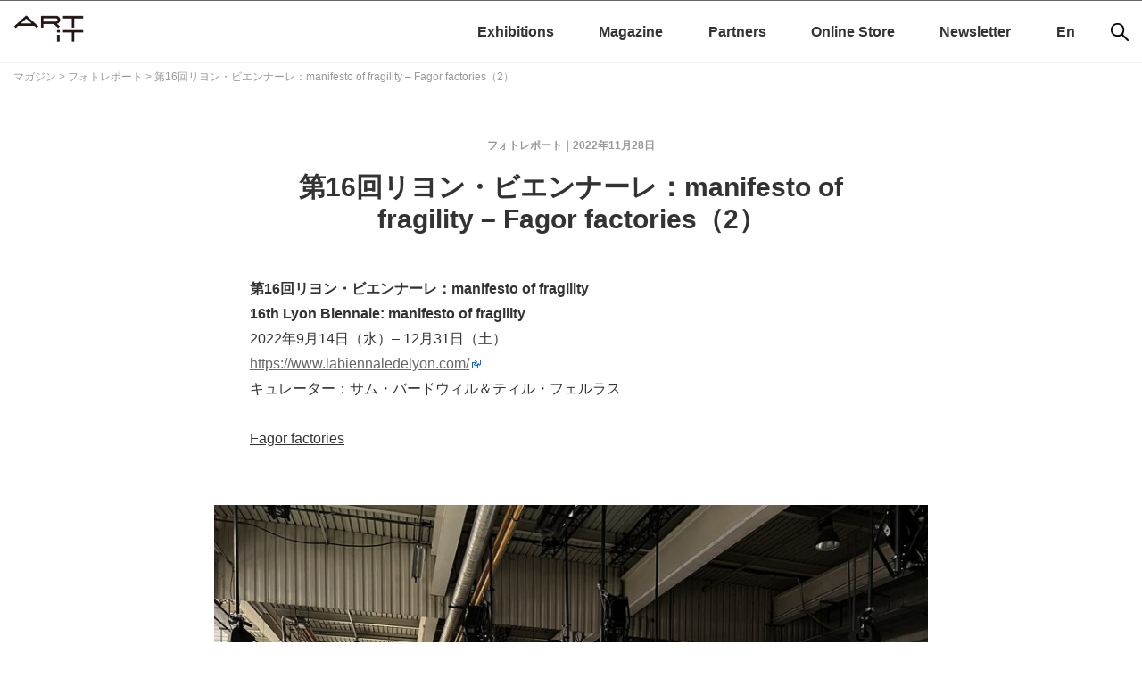

--- FILE ---
content_type: text/html; charset=UTF-8
request_url: https://www.art-it.asia/top/admin_expht/230526/
body_size: 59559
content:
<!doctype html>
<html dir="ltr" lang="ja"
	prefix="og: https://ogp.me/ns#" >
<head>
		
<!-- Google Tag Manager -->
<script>(function(w,d,s,l,i){w[l]=w[l]||[];w[l].push({'gtm.start':
new Date().getTime(),event:'gtm.js'});var f=d.getElementsByTagName(s)[0],
j=d.createElement(s),dl=l!='dataLayer'?'&l='+l:'';j.async=true;j.src=
'https://www.googletagmanager.com/gtm.js?id='+i+dl;f.parentNode.insertBefore(j,f);
})(window,document,'script','dataLayer','GTM-52CZFHDW');</script>
<!-- End Google Tag Manager -->

	<meta charset="UTF-8">
	<meta name="viewport" content="width=device-width, initial-scale=1">
	<meta name="description" content="">
	<link rel="profile" href="http://gmpg.org/xfn/11">
		<link rel="preconnect" href="https://fonts.googleapis.com">
		<link rel="preconnect" href="https://fonts.gstatic.com" crossorigin>
		<link href="https://fonts.googleapis.com/css2?family=Noto+Sans+JP:wght@100..900&display=swap" rel="stylesheet">

	<title>第16回リヨン・ビエンナーレ：manifesto of fragility – Fagor factories（2） - フォトレポート - ART iT（アートイット）</title>

		<!-- All in One SEO 4.3.0 - aioseo.com -->
		<meta name="description" content="第16回リヨン・ビエンナーレ：manifesto of fragility 2022年9月14日（水）– 12月31日（土） キュレーター：サム・バードウィル＆ティル・フェルラス Fagor factories" />
		<meta name="robots" content="max-image-preview:large" />
		<meta name="google-site-verification" content="google-site-verification=enjI7AiLddPPAz7gpEMbNGUNphXQJssYtFQG0Bo0FCk" />
		<link rel="canonical" href="https://www.art-it.asia/top/admin_expht/230526/" />
		<meta name="generator" content="All in One SEO (AIOSEO) 4.3.0 " />
		<meta property="og:locale" content="ja_JP" />
		<meta property="og:site_name" content="ART iT（アートイット） -" />
		<meta property="og:type" content="article" />
		<meta property="og:title" content="第16回リヨン・ビエンナーレ：manifesto of fragility – Fagor factories（2） - フォトレポート - ART iT（アートイット）" />
		<meta property="og:description" content="第16回リヨン・ビエンナーレ：manifesto of fragility 2022年9月14日（水）– 12月31日（土） キュレーター：サム・バードウィル＆ティル・フェルラス Fagor factories" />
		<meta property="og:url" content="https://www.art-it.asia/top/admin_expht/230526/" />
		<meta property="article:published_time" content="2022-11-28T00:00:39+00:00" />
		<meta property="article:modified_time" content="2022-11-25T06:12:35+00:00" />
		<meta property="article:publisher" content="https://www.facebook.com/ARTiTAsia" />
		<meta name="twitter:card" content="summary_large_image" />
		<meta name="twitter:site" content="@ARTiT_Tokyo" />
		<meta name="twitter:title" content="第16回リヨン・ビエンナーレ：manifesto of fragility – Fagor factories（2） - フォトレポート - ART iT（アートイット）" />
		<meta name="twitter:description" content="第16回リヨン・ビエンナーレ：manifesto of fragility 2022年9月14日（水）– 12月31日（土） キュレーター：サム・バードウィル＆ティル・フェルラス Fagor factories" />
		<meta name="twitter:creator" content="@ARTiT_Tokyo" />
		<script type="application/ld+json" class="aioseo-schema">
			{"@context":"https:\/\/schema.org","@graph":[{"@type":"BlogPosting","@id":"https:\/\/www.art-it.asia\/top\/admin_expht\/230526\/#blogposting","name":"\u7b2c16\u56de\u30ea\u30e8\u30f3\u30fb\u30d3\u30a8\u30f3\u30ca\u30fc\u30ec\uff1amanifesto of fragility \u2013 Fagor factories\uff082\uff09 - \u30d5\u30a9\u30c8\u30ec\u30dd\u30fc\u30c8 - ART iT\uff08\u30a2\u30fc\u30c8\u30a4\u30c3\u30c8\uff09","headline":"\u7b2c16\u56de\u30ea\u30e8\u30f3\u30fb\u30d3\u30a8\u30f3\u30ca\u30fc\u30ec\uff1amanifesto of fragility \u2013 Fagor factories\uff082\uff09","author":{"@id":"https:\/\/www.art-it.asia\/author\/ai_admin\/#author"},"publisher":{"@id":"https:\/\/www.art-it.asia\/#organization"},"image":{"@type":"ImageObject","url":"https:\/\/www.art-it.asia\/wp-content\/uploads\/2022\/11\/IMG_4229.jpg","@id":"https:\/\/www.art-it.asia\/#articleImage","width":853,"height":640},"datePublished":"2022-11-28T00:00:39+00:00","dateModified":"2022-11-25T06:12:35+00:00","inLanguage":"ja","mainEntityOfPage":{"@id":"https:\/\/www.art-it.asia\/top\/admin_expht\/230526\/#webpage"},"isPartOf":{"@id":"https:\/\/www.art-it.asia\/top\/admin_expht\/230526\/#webpage"},"articleSection":"\u30d5\u30a9\u30c8\u30ec\u30dd\u30fc\u30c8, lyon, Ja, pll_63745482aad4b"},{"@type":"BreadcrumbList","@id":"https:\/\/www.art-it.asia\/top\/admin_expht\/230526\/#breadcrumblist","itemListElement":[{"@type":"ListItem","@id":"https:\/\/www.art-it.asia\/#listItem","position":1,"item":{"@type":"WebPage","@id":"https:\/\/www.art-it.asia\/","name":"\u30db\u30fc\u30e0","description":"\u65e5\u82f1\u30d0\u30a4\u30ea\u30f3\u30ac\u30eb\u306e\u73fe\u4ee3\u30a2\u30fc\u30c8\u60c5\u5831\u30dd\u30fc\u30bf\u30eb\u30b5\u30a4\u30c8 | In 2009, ART iT began the next phase of its development by converting to exclusively online publication.","url":"https:\/\/www.art-it.asia\/"},"nextItem":"https:\/\/www.art-it.asia\/top\/admin_expht\/230526\/#listItem"},{"@type":"ListItem","@id":"https:\/\/www.art-it.asia\/top\/admin_expht\/230526\/#listItem","position":2,"item":{"@type":"WebPage","@id":"https:\/\/www.art-it.asia\/top\/admin_expht\/230526\/","name":"\u7b2c16\u56de\u30ea\u30e8\u30f3\u30fb\u30d3\u30a8\u30f3\u30ca\u30fc\u30ec\uff1amanifesto of fragility \u2013 Fagor factories\uff082\uff09","description":"\u7b2c16\u56de\u30ea\u30e8\u30f3\u30fb\u30d3\u30a8\u30f3\u30ca\u30fc\u30ec\uff1amanifesto of fragility 2022\u5e749\u670814\u65e5\uff08\u6c34\uff09\u2013 12\u670831\u65e5\uff08\u571f\uff09 \u30ad\u30e5\u30ec\u30fc\u30bf\u30fc\uff1a\u30b5\u30e0\u30fb\u30d0\u30fc\u30c9\u30a6\u30a3\u30eb\uff06\u30c6\u30a3\u30eb\u30fb\u30d5\u30a7\u30eb\u30e9\u30b9 Fagor factories","url":"https:\/\/www.art-it.asia\/top\/admin_expht\/230526\/"},"previousItem":"https:\/\/www.art-it.asia\/#listItem"}]},{"@type":"Organization","@id":"https:\/\/www.art-it.asia\/#organization","name":"ART iT","url":"https:\/\/www.art-it.asia\/","logo":{"@type":"ImageObject","url":"https:\/\/www.art-it.asia\/wp-content\/uploads\/2023\/02\/ART-iT_logo.png","@id":"https:\/\/www.art-it.asia\/#organizationLogo","width":1029,"height":640},"image":{"@id":"https:\/\/www.art-it.asia\/#organizationLogo"},"sameAs":["https:\/\/www.facebook.com\/ARTiTAsia","https:\/\/twitter.com\/ARTiT_Tokyo","https:\/\/www.instagram.com\/artit.asia\/"]},{"@type":"Person","@id":"https:\/\/www.art-it.asia\/author\/ai_admin\/#author","url":"https:\/\/www.art-it.asia\/author\/ai_admin\/","name":"ai_admin","image":{"@type":"ImageObject","@id":"https:\/\/www.art-it.asia\/top\/admin_expht\/230526\/#authorImage","url":"https:\/\/secure.gravatar.com\/avatar\/2d57be9f4ceca5d7d288afa3e1797310?s=96&d=mm&r=g","width":96,"height":96,"caption":"ai_admin"}},{"@type":"WebPage","@id":"https:\/\/www.art-it.asia\/top\/admin_expht\/230526\/#webpage","url":"https:\/\/www.art-it.asia\/top\/admin_expht\/230526\/","name":"\u7b2c16\u56de\u30ea\u30e8\u30f3\u30fb\u30d3\u30a8\u30f3\u30ca\u30fc\u30ec\uff1amanifesto of fragility \u2013 Fagor factories\uff082\uff09 - \u30d5\u30a9\u30c8\u30ec\u30dd\u30fc\u30c8 - ART iT\uff08\u30a2\u30fc\u30c8\u30a4\u30c3\u30c8\uff09","description":"\u7b2c16\u56de\u30ea\u30e8\u30f3\u30fb\u30d3\u30a8\u30f3\u30ca\u30fc\u30ec\uff1amanifesto of fragility 2022\u5e749\u670814\u65e5\uff08\u6c34\uff09\u2013 12\u670831\u65e5\uff08\u571f\uff09 \u30ad\u30e5\u30ec\u30fc\u30bf\u30fc\uff1a\u30b5\u30e0\u30fb\u30d0\u30fc\u30c9\u30a6\u30a3\u30eb\uff06\u30c6\u30a3\u30eb\u30fb\u30d5\u30a7\u30eb\u30e9\u30b9 Fagor factories","inLanguage":"ja","isPartOf":{"@id":"https:\/\/www.art-it.asia\/#website"},"breadcrumb":{"@id":"https:\/\/www.art-it.asia\/top\/admin_expht\/230526\/#breadcrumblist"},"author":{"@id":"https:\/\/www.art-it.asia\/author\/ai_admin\/#author"},"creator":{"@id":"https:\/\/www.art-it.asia\/author\/ai_admin\/#author"},"datePublished":"2022-11-28T00:00:39+00:00","dateModified":"2022-11-25T06:12:35+00:00"},{"@type":"WebSite","@id":"https:\/\/www.art-it.asia\/#website","url":"https:\/\/www.art-it.asia\/","name":"ART iT\uff08\u30a2\u30fc\u30c8\u30a4\u30c3\u30c8\uff09","inLanguage":"ja","publisher":{"@id":"https:\/\/www.art-it.asia\/#organization"}}]}
		</script>
		<!-- All in One SEO -->

<link rel='dns-prefetch' href='//static.addtoany.com' />
<link rel='dns-prefetch' href='//ajax.aspnetcdn.com' />
<link rel="alternate" type="application/rss+xml" title="ART iT（アートイット） &raquo; フィード" href="https://www.art-it.asia/feed/" />
<link rel="alternate" type="application/rss+xml" title="ART iT（アートイット） &raquo; コメントフィード" href="https://www.art-it.asia/comments/feed/" />
<link rel='stylesheet' id='external-links-css'  href='https://www.art-it.asia/wp-content/plugins/sem-external-links/sem-external-links.css?ver=20090903' type='text/css' media='all' />
<link rel='stylesheet' id='wp-block-library-css'  href='https://www.art-it.asia/wp-includes/css/dist/block-library/style.min.css?ver=5.1.12' type='text/css' media='all' />
<link rel='stylesheet' id='contact-form-7-css'  href='https://www.art-it.asia/wp-content/plugins/contact-form-7/includes/css/styles.css?ver=5.0.5' type='text/css' media='all' />
<link rel='stylesheet' id='dashicons-css'  href='https://www.art-it.asia/wp-includes/css/dashicons.min.css?ver=5.1.12' type='text/css' media='all' />
<link rel='stylesheet' id='my-calendar-reset-css'  href='https://www.art-it.asia/wp-content/plugins/my-calendar/css/reset.css?ver=3.3.5' type='text/css' media='all' />
<link rel='stylesheet' id='my-calendar-style-css'  href='https://www.art-it.asia/wp-content/plugins/my-calendar/styles/twentytwentyone.css?ver=3.3.5' type='text/css' media='all' />
<link rel='stylesheet' id='photection-style-css'  href='https://www.art-it.asia/wp-content/plugins/photection/public/resources/build/photection.css?ver=1.0.0' type='text/css' media='all' />
<style id='photection-style-inline-css' type='text/css'>

		img {
			-webkit-user-drag: none;
			user-drag: none;
			-webkit-touch-callout: none;
			-webkit-user-select: none;
			-moz-user-select: none;
			-ms-user-select: none;
			user-select: none; 
		}
</style>
<link rel='stylesheet' id='artit-style-css'  href='https://www.art-it.asia/wp-content/themes/artit/style.css?ver=5.1.12' type='text/css' media='all' />
<link rel='stylesheet' id='slick-css-css'  href='https://www.art-it.asia/wp-content/themes/artit/js/slick/slick.css?ver=1.8.1' type='text/css' media='all' />
<link rel='stylesheet' id='slick-theme-css-css'  href='https://www.art-it.asia/wp-content/themes/artit/js/slick/slick-theme.css?ver=1.8.1' type='text/css' media='all' />
<link rel='stylesheet' id='addtoany-css'  href='https://www.art-it.asia/wp-content/plugins/add-to-any/addtoany.min.css?ver=1.16' type='text/css' media='all' />
<link rel='stylesheet' id='bftpro-front-css-css'  href='https://www.art-it.asia/wp-content/plugins/arigato-pro/css/front.css?ver=5.1.12' type='text/css' media='all' />
<link rel='stylesheet' id='thickbox-css-css'  href='https://www.art-it.asia/wp-includes/js/thickbox/thickbox.css?ver=5.1.12' type='text/css' media='all' />
<script type='text/javascript'>
window.a2a_config=window.a2a_config||{};a2a_config.callbacks=[];a2a_config.overlays=[];a2a_config.templates={};a2a_localize = {
	Share: "共有",
	Save: "ブックマーク",
	Subscribe: "購読",
	Email: "メール",
	Bookmark: "ブックマーク",
	ShowAll: "すべて表示する",
	ShowLess: "小さく表示する",
	FindServices: "サービスを探す",
	FindAnyServiceToAddTo: "追加するサービスを今すぐ探す",
	PoweredBy: "Powered by",
	ShareViaEmail: "メールでシェアする",
	SubscribeViaEmail: "メールで購読する",
	BookmarkInYourBrowser: "ブラウザにブックマーク",
	BookmarkInstructions: "このページをブックマークするには、 Ctrl+D または \u2318+D を押下。",
	AddToYourFavorites: "お気に入りに追加",
	SendFromWebOrProgram: "任意のメールアドレスまたはメールプログラムから送信",
	EmailProgram: "メールプログラム",
	More: "詳細&#8230;",
	ThanksForSharing: "共有ありがとうございます !",
	ThanksForFollowing: "フォローありがとうございます !"
};
</script>
<script type='text/javascript' async src='https://static.addtoany.com/menu/page.js'></script>
<script type='text/javascript' src='https://www.art-it.asia/wp-includes/js/jquery/jquery.js?ver=1.12.4'></script>
<script type='text/javascript' src='https://www.art-it.asia/wp-includes/js/jquery/jquery-migrate.min.js?ver=1.4.1'></script>
<script type='text/javascript' async src='https://www.art-it.asia/wp-content/plugins/add-to-any/addtoany.min.js?ver=1.1'></script>
<script type='text/javascript'>
/* <![CDATA[ */
var bftpro_i18n = {"email_required":"Please provide a valid email address","name_required":"Please provide name","required_field":"This field is required","missed_text_captcha":"You need to answer the verification question"};
/* ]]> */
</script>
<script type='text/javascript' src='https://www.art-it.asia/wp-content/plugins/arigato-pro/js/common.js?ver=1.0.3'></script>
<script type='text/javascript' src='//ajax.aspnetcdn.com/ajax/jquery.validate/1.9/jquery.validate.min.js?ver=1.0.0'></script>
<link rel='https://api.w.org/' href='https://www.art-it.asia/wp-json/' />
<link rel="EditURI" type="application/rsd+xml" title="RSD" href="https://www.art-it.asia/xmlrpc.php?rsd" />
<link rel="wlwmanifest" type="application/wlwmanifest+xml" href="https://www.art-it.asia/wp-includes/wlwmanifest.xml" /> 
<link rel='prev' title='第１回「MIMOCA EYE / ミモカアイ」大賞、発表' href='https://www.art-it.asia/top/admin_ed_news/230027/' />
<link rel='next' title='第16回リヨン・ビエンナーレ：manifesto of fragility – Fagor factories (3)' href='https://www.art-it.asia/top/admin_expht/230533/' />
<meta name="generator" content="WordPress 5.1.12" />
<link rel='shortlink' href='https://www.art-it.asia/?p=230526' />
<link rel="alternate" type="application/json+oembed" href="https://www.art-it.asia/wp-json/oembed/1.0/embed?url=https%3A%2F%2Fwww.art-it.asia%2Ftop%2Fadmin_expht%2F230526%2F" />
<link rel="alternate" type="text/xml+oembed" href="https://www.art-it.asia/wp-json/oembed/1.0/embed?url=https%3A%2F%2Fwww.art-it.asia%2Ftop%2Fadmin_expht%2F230526%2F&#038;format=xml" />

<style type="text/css">
<!--
/* Styles by My Calendar - Joseph C Dolson https://www.joedolson.com/ */

.mc-main .mc_general .event-title, .mc-main .mc_general .event-title a { background: #ffffcc !important; color: #000000 !important; }
.mc-main .mc_general .event-title a:hover, .mc-main .mc_general .event-title a:focus { background: #ffffff !important;}
.mc-main {--primary-dark: #313233; --primary-light: #fff; --secondary-light: #fff; --secondary-dark: #000; --highlight-dark: #666; --highlight-light: #efefef; --category-mc_general: #ffffcc; }
-->
</style><script type="text/javascript">
	window._se_plugin_version = '8.1.9';
</script>
<link rel="alternate" href="https://www.art-it.asia/top/admin_expht/230526/" hreflang="ja" />
<link rel="alternate" href="https://www.art-it.asia/en/top_e/admin_expht_e/230530/" hreflang="en" />
<link rel="icon" href="https://www.art-it.asia/wp-content/uploads/2021/12/cropped-ARTiT_logo2_サイトアイコン用-32x32.png" sizes="32x32" />
<link rel="icon" href="https://www.art-it.asia/wp-content/uploads/2021/12/cropped-ARTiT_logo2_サイトアイコン用-192x192.png" sizes="192x192" />
<link rel="apple-touch-icon-precomposed" href="https://www.art-it.asia/wp-content/uploads/2021/12/cropped-ARTiT_logo2_サイトアイコン用-180x180.png" />
<meta name="msapplication-TileImage" content="https://www.art-it.asia/wp-content/uploads/2021/12/cropped-ARTiT_logo2_サイトアイコン用-270x270.png" />

    <!-- Swiper.js のスタイルとスクリプト読み込み -->
    <link
      rel="stylesheet"
      href="https://unpkg.com/swiper/swiper-bundle.min.css"
    />
    <script src="https://unpkg.com/swiper/swiper-bundle.min.js"></script>
	
	<link rel="stylesheet" href="https://www.art-it.asia/wp-content/themes/artit/css/reset.css">
	<link rel="stylesheet" href="https://www.art-it.asia/wp-content/themes/artit/css/common.css">
	<!--slick-->
		
	
	
<!--Googleアナリティクス-->
<!-- Google tag (gtag.js) -->
<script async src="https://www.googletagmanager.com/gtag/js?id=G-K4C0CQRKWP"></script>
<script>
  window.dataLayer = window.dataLayer || [];
  function gtag(){dataLayer.push(arguments);}
  gtag('js', new Date());

  gtag('config', 'G-K4C0CQRKWP');
  gtag('config', 'UA-9434979-1');
</script>

<meta name="google-site-verification" content="enjI7AiLddPPAz7gpEMbNGUNphXQJssYtFQG0Bo0FCk" />
	
</head>

<body class="post-template-default single single-post postid-230526 single-format-standard no-sidebar">

<!-- Google Tag Manager (noscript) -->
<noscript><iframe src="https://www.googletagmanager.com/ns.html?id=GTM-52CZFHDW"
height="0" width="0" style="display:none;visibility:hidden"></iframe></noscript>
<!-- End Google Tag Manager (noscript) -->

<div id="page" class="site">
	<a class="skip-link screen-reader-text" href="#content">Skip to content</a>
	
	<aside class="top_ad">
       	
			</aside>

	<header id="masthead" class="site-header wrapper">
		<div class="inner">
		<div class="site-branding">
							<p class="site-title"><a href="https://www.art-it.asia/" rel="home"><img src="https://www.art-it.asia/wp-content/uploads/2022/09/cropped-artit_logo-1.png" alt="ART iT（アートイット）"></a></p>
						</div><!-- .site-branding -->
		
		<nav id="sns">
			<ul>
				<li><a href="https://www.facebook.com/ARTiTAsia" target="_blank"><img src="https://www.art-it.asia/wp-content/themes/artit/img/sns_fb.png" alt=""></a></li>
				<li><a href="https://twitter.com/Artit_Tokyo" target="_blank"><img src="https://www.art-it.asia/wp-content/themes/artit/img/sns_tw.png" alt=""></a></li>
				<li><a href="https://www.instagram.com/artit.asia/" target="_blank"><img src="https://www.art-it.asia/wp-content/themes/artit/img/sns_insta.png" alt=""></a></li>
			</ul>
		</nav>

<!-- モバイル用：虫眼鏡アイコン（768px 以上で非表示） -->
<nav id="search-mobile" class="search-mobile">
  <button class="js-search-open" aria-label="検索">
    <img
      src="https://www.art-it.asia/wp-content/themes/artit/img/icon_search.png"
      alt="検索"
      width="20" height="20"
    >
  </button>
</nav>

<!-- モバイル用 全画面検索オーバーレイ（768px 以上で非表示） -->
<div class="search-overlay js-search-overlay" aria-hidden="true">
  <div class="search-overlay__inner">
    <div class="search-form-mobile">
      <form role="search" method="get" class="search-form" action="https://www.art-it.asia/">
				<label>
					<span class="screen-reader-text">検索:</span>
					<input type="search" class="search-field" placeholder="検索 &hellip;" value="" name="s" />
				</label>
				<input type="submit" class="search-submit" value="検索" />
			</form>    </div>
    <button class="search-overlay__close js-search-close" aria-label="Close search">
      &times;
    </button>
  </div>
</div>
				
		<nav id="site-navigation" class="main-navigation">
			<button class="menu-toggle" aria-controls="primary-menu" aria-expanded="false">
				<!--Primary Menu-->
				<img src="https://www.art-it.asia/wp-content/themes/artit/img/menu_sp.png" alt="Primary Menu">
			</button>
			<!--<div id="lang"><a href="https://www.art-it.asia/">Japanese</a> | <a href="https://www.art-it.asia/en">English</a></div>-->
			<div class="menu-global-menu-container"><ul id="primary-menu" class="menu"><li id="menu-item-181002-ja" class="lang-item lang-item-61 lang-item-ja lang-item-first current-lang menu-item menu-item-type-custom menu-item-object-custom menu-item-181002-ja"><a href="https://www.art-it.asia/top/admin_expht/230526/" hreflang="ja" lang="ja">Ja</a></li>
<li id="menu-item-181002-en" class="lang-item lang-item-64 lang-item-en menu-item menu-item-type-custom menu-item-object-custom menu-item-181002-en"><a href="https://www.art-it.asia/en/top_e/admin_expht_e/230530/" hreflang="en-GB" lang="en-GB">En</a></li>
<li id="menu-item-277208" class="menu-item menu-item-type-custom menu-item-object-custom menu-item-277208"><a href="https://www.art-it.asia/exhibitions/">Exhibitions</a></li>
<li id="menu-item-180960" class="menu-item menu-item-type-taxonomy menu-item-object-category current-post-ancestor menu-item-has-children menu-item-180960"><a href="https://www.art-it.asia/top/">Magazine</a>
<ul class="sub-menu">
	<li id="menu-item-180970" class="menu-item menu-item-type-taxonomy menu-item-object-category menu-item-180970"><a href="https://www.art-it.asia/top/admin_ed_feature/">インタビュー</a></li>
	<li id="menu-item-181472" class="menu-item menu-item-type-taxonomy menu-item-object-category menu-item-181472"><a href="https://www.art-it.asia/top/contributertop/">連載</a></li>
	<li id="menu-item-180962" class="menu-item menu-item-type-taxonomy menu-item-object-category menu-item-180962"><a href="https://www.art-it.asia/top/admin_ed_news/">ニュース</a></li>
	<li id="menu-item-180969" class="menu-item menu-item-type-taxonomy menu-item-object-category current-post-ancestor current-menu-parent current-post-parent menu-item-180969"><a href="https://www.art-it.asia/top/admin_expht/">フォトレポート</a></li>
	<li id="menu-item-180964" class="menu-item menu-item-type-taxonomy menu-item-object-category menu-item-180964"><a href="https://www.art-it.asia/top/admin_ed_exrev/">レビュー</a></li>
	<li id="menu-item-251378" class="menu-item menu-item-type-taxonomy menu-item-object-category menu-item-251378"><a href="https://www.art-it.asia/top/report/">レポート</a></li>
	<li id="menu-item-180963" class="menu-item menu-item-type-taxonomy menu-item-object-category menu-item-180963"><a href="https://www.art-it.asia/top/admin_ed_pics/">おすすめ展覧会</a></li>
	<li id="menu-item-235438" class="menu-item menu-item-type-taxonomy menu-item-object-category menu-item-235438"><a href="https://www.art-it.asia/top/biennials/">国際展アーカイブ</a></li>
</ul>
</li>
<li id="menu-item-180965" class="menu-item menu-item-type-taxonomy menu-item-object-category menu-item-has-children menu-item-180965"><a href="https://www.art-it.asia/partners/">Partners</a>
<ul class="sub-menu">
	<li id="menu-item-181500" class="menu-item menu-item-type-taxonomy menu-item-object-category menu-item-181500"><a href="https://www.art-it.asia/partners/museum/">美術館</a></li>
	<li id="menu-item-181501" class="menu-item menu-item-type-taxonomy menu-item-object-category menu-item-181501"><a href="https://www.art-it.asia/partners/gallery/">ギャラリー</a></li>
</ul>
</li>
<li id="menu-item-222498" class="menu-item menu-item-type-custom menu-item-object-custom menu-item-222498"><a href="https://artit.official.ec/">Online Store</a></li>
<li id="menu-item-222352" class="menu-item menu-item-type-custom menu-item-object-custom menu-item-222352"><a href="https://lb.benchmarkemail.com//listbuilder/signupnew?5hjt8JVutE4r9aPjWkVg6P5pwVnAjsSI0maDOXr5oVbtO5iNRn8gS8X4lBTFzgEtozrTjFZYUg4%253D">Newsletter</a></li>
</ul></div>
		</nav><!-- #site-navigation -->
	</div>
	</header><!-- #masthead -->

	<div id="content" class="site-content">
		
  <nav class="breadcrumbs" aria-label="breadcrumb">
<!-- Breadcrumb NavXT 7.0.2 -->
<span property="itemListElement" typeof="ListItem"><a property="item" typeof="WebPage" title="マガジンのカテゴリーアーカイブへ移動" href="https://www.art-it.asia/top/" class="taxonomy category"><span property="name">マガジン</span></a><meta property="position" content="1"></span> &gt; <span property="itemListElement" typeof="ListItem"><a property="item" typeof="WebPage" title="フォトレポートのカテゴリーアーカイブへ移動" href="https://www.art-it.asia/top/admin_expht/" class="taxonomy category"><span property="name">フォトレポート</span></a><meta property="position" content="2"></span> &gt; <span property="itemListElement" typeof="ListItem"><span property="name">第16回リヨン・ビエンナーレ：manifesto of fragility – Fagor factories（2）</span><meta property="position" content="3"></span>  </nav>


<div id="primary" class="content-area">
  <main id="main" class="site-main single-main">

<article id="post-230526" class="post-230526 post type-post status-publish format-standard hentry category-admin_expht tag-lyon">
	
	
		
	
	<section class="entry-main">
		
	<header class="entry-header">
    <div class="entry-meta">
      <span class="posted-on"><a href="https://www.art-it.asia/top/admin_expht/230526/" rel="bookmark"><time class="entry-date published" datetime="2022-11-28T09:00:39+09:00">2022年11月28日</time><time class="updated" datetime="2022-11-25T15:12:35+09:00">2022年11月25日</time></a></span><span class="byline"> </span><span class="cat-links"><a href="https://www.art-it.asia/top/admin_expht/" rel="category tag">フォトレポート</a></span><span class="tags-links"><a href="https://www.art-it.asia/tag/lyon/" rel="tag">lyon</a></span>    </div><!-- .entry-meta -->
		<h1 class="entry-title">第16回リヨン・ビエンナーレ：manifesto of fragility – Fagor factories（2）</h1>		

	</header><!-- .entry-header -->


	<div class="entry-content">
		<p><b>第16回リヨン・ビエンナーレ：manifesto of fragility<br />
16th Lyon Biennale: manifesto of fragility</b><br />
2022年9月14日（水）– 12月31日（土）<br />
<a href="https://www.labiennaledelyon.com/" class="external external_icon" rel="nofollow" target="_blank">https://www.labiennaledelyon.com/</a><br />
キュレーター：サム・バードウィル＆ティル・フェルラス<br />
<br />
<u>Fagor factories</u></p>
<p>&nbsp;</p>
<img src="https://www.art-it.asia/wp-content/uploads/2022/11/IMG_4229.jpg" alt="" width="853" height="640" class="alignnone size-full wp-image-230186" srcset="https://www.art-it.asia/wp-content/uploads/2022/11/IMG_4229.jpg 853w, https://www.art-it.asia/wp-content/uploads/2022/11/IMG_4229-300x225.jpg 300w, https://www.art-it.asia/wp-content/uploads/2022/11/IMG_4229-768x576.jpg 768w" sizes="(max-width: 853px) 100vw, 853px" /><span style="font-size: 8pt;">Sarah Brahim, <em>Soft Machines / Far Away Engines</em> (2021)</span>
<img src="https://www.art-it.asia/wp-content/uploads/2022/11/IMG_4232.jpg" alt="" width="853" height="640" class="alignnone size-full wp-image-230187" srcset="https://www.art-it.asia/wp-content/uploads/2022/11/IMG_4232.jpg 853w, https://www.art-it.asia/wp-content/uploads/2022/11/IMG_4232-300x225.jpg 300w, https://www.art-it.asia/wp-content/uploads/2022/11/IMG_4232-768x576.jpg 768w" sizes="(max-width: 853px) 100vw, 853px" /><span style="font-size: 8pt;">Markus Schinwald, <em>Panorama</em> (2022)</span>
<img src="https://www.art-it.asia/wp-content/uploads/2022/11/IMG_4236.jpg" alt="" width="853" height="640" class="alignnone size-full wp-image-230435" srcset="https://www.art-it.asia/wp-content/uploads/2022/11/IMG_4236.jpg 853w, https://www.art-it.asia/wp-content/uploads/2022/11/IMG_4236-300x225.jpg 300w, https://www.art-it.asia/wp-content/uploads/2022/11/IMG_4236-768x576.jpg 768w" sizes="(max-width: 853px) 100vw, 853px" /><span style="font-size: 8pt;">Munem Wasif, <em>Fragments of a lost legacy</em> (2007–2017)</span>
<img src="https://www.art-it.asia/wp-content/uploads/2022/11/IMG_4237.jpg" alt="" width="853" height="640" class="alignnone size-full wp-image-230436" srcset="https://www.art-it.asia/wp-content/uploads/2022/11/IMG_4237.jpg 853w, https://www.art-it.asia/wp-content/uploads/2022/11/IMG_4237-300x225.jpg 300w, https://www.art-it.asia/wp-content/uploads/2022/11/IMG_4237-768x576.jpg 768w" sizes="(max-width: 853px) 100vw, 853px" /><span style="font-size: 8pt;">Munem Wasif, <em>Machine Matter</em> (2007–2017)</span>
<img src="https://www.art-it.asia/wp-content/uploads/2022/11/IMG_4238-1.jpg" alt="" width="853" height="640" class="alignnone size-full wp-image-230496" srcset="https://www.art-it.asia/wp-content/uploads/2022/11/IMG_4238-1.jpg 853w, https://www.art-it.asia/wp-content/uploads/2022/11/IMG_4238-1-300x225.jpg 300w, https://www.art-it.asia/wp-content/uploads/2022/11/IMG_4238-1-768x576.jpg 768w" sizes="(max-width: 853px) 100vw, 853px" /><span style="font-size: 8pt;">Cemile Sahin, <em>Drone Valley</em> (2022)</span>
<img src="https://www.art-it.asia/wp-content/uploads/2022/11/IMG_4241.jpg" alt="" width="853" height="640" class="alignnone size-full wp-image-230439" srcset="https://www.art-it.asia/wp-content/uploads/2022/11/IMG_4241.jpg 853w, https://www.art-it.asia/wp-content/uploads/2022/11/IMG_4241-300x225.jpg 300w, https://www.art-it.asia/wp-content/uploads/2022/11/IMG_4241-768x576.jpg 768w" sizes="(max-width: 853px) 100vw, 853px" /><span style="font-size: 8pt;">Clemens Behr, <em>Ruines Flottantes</em> (2022)</span>
<img src="https://www.art-it.asia/wp-content/uploads/2022/11/IMG_4242.jpg" alt="" width="853" height="640" class="alignnone size-full wp-image-230440" srcset="https://www.art-it.asia/wp-content/uploads/2022/11/IMG_4242.jpg 853w, https://www.art-it.asia/wp-content/uploads/2022/11/IMG_4242-300x225.jpg 300w, https://www.art-it.asia/wp-content/uploads/2022/11/IMG_4242-768x576.jpg 768w" sizes="(max-width: 853px) 100vw, 853px" /><span style="font-size: 8pt;">Clemens Behr, <em>Ruines Flottantes</em> (2022)</span>
<img src="https://www.art-it.asia/wp-content/uploads/2022/11/IMG_4244.jpg" alt="" width="853" height="640" class="alignnone size-full wp-image-230441" srcset="https://www.art-it.asia/wp-content/uploads/2022/11/IMG_4244.jpg 853w, https://www.art-it.asia/wp-content/uploads/2022/11/IMG_4244-300x225.jpg 300w, https://www.art-it.asia/wp-content/uploads/2022/11/IMG_4244-768x576.jpg 768w" sizes="(max-width: 853px) 100vw, 853px" /><span style="font-size: 8pt;">Eszter Salamon, <em>Study for the Valeska Gert Pavilion</em> (2022)</span>
<img src="https://www.art-it.asia/wp-content/uploads/2022/11/IMG_4246.jpg" alt="" width="853" height="640" class="alignnone size-full wp-image-230442" srcset="https://www.art-it.asia/wp-content/uploads/2022/11/IMG_4246.jpg 853w, https://www.art-it.asia/wp-content/uploads/2022/11/IMG_4246-300x225.jpg 300w, https://www.art-it.asia/wp-content/uploads/2022/11/IMG_4246-768x576.jpg 768w" sizes="(max-width: 853px) 100vw, 853px" /><span style="font-size: 8pt;">Eva Nielsen, <em>Reversal</em> (2022), <em>Zoled</em> (2022), <em>Polhodie</em> (2022)</span>
<img src="https://www.art-it.asia/wp-content/uploads/2022/11/IMG_4248.jpg" alt="" width="853" height="640" class="alignnone size-full wp-image-230443" srcset="https://www.art-it.asia/wp-content/uploads/2022/11/IMG_4248.jpg 853w, https://www.art-it.asia/wp-content/uploads/2022/11/IMG_4248-300x225.jpg 300w, https://www.art-it.asia/wp-content/uploads/2022/11/IMG_4248-768x576.jpg 768w" sizes="(max-width: 853px) 100vw, 853px" /><span style="font-size: 8pt;">Dana Awartani, <em>Standing by the Ruins of Aleppo</em> (2021)</span>
<img src="https://www.art-it.asia/wp-content/uploads/2022/11/IMG_4254.jpg" alt="" width="853" height="640" class="alignnone size-full wp-image-230468" srcset="https://www.art-it.asia/wp-content/uploads/2022/11/IMG_4254.jpg 853w, https://www.art-it.asia/wp-content/uploads/2022/11/IMG_4254-300x225.jpg 300w, https://www.art-it.asia/wp-content/uploads/2022/11/IMG_4254-768x576.jpg 768w" sizes="(max-width: 853px) 100vw, 853px" /><span style="font-size: 8pt;">Phoebe Boswell, <em>dwelling</em> (2022)</span>
<img src="https://www.art-it.asia/wp-content/uploads/2022/11/IMG_4259.jpg" alt="" width="853" height="640" class="alignnone size-full wp-image-230469" srcset="https://www.art-it.asia/wp-content/uploads/2022/11/IMG_4259.jpg 853w, https://www.art-it.asia/wp-content/uploads/2022/11/IMG_4259-300x225.jpg 300w, https://www.art-it.asia/wp-content/uploads/2022/11/IMG_4259-768x576.jpg 768w" sizes="(max-width: 853px) 100vw, 853px" /><span style="font-size: 8pt;">Kim Simonsson</span>
<img src="https://www.art-it.asia/wp-content/uploads/2022/11/IMG_4261.jpg" alt="" width="853" height="640" class="alignnone size-full wp-image-230470" srcset="https://www.art-it.asia/wp-content/uploads/2022/11/IMG_4261.jpg 853w, https://www.art-it.asia/wp-content/uploads/2022/11/IMG_4261-300x225.jpg 300w, https://www.art-it.asia/wp-content/uploads/2022/11/IMG_4261-768x576.jpg 768w" sizes="(max-width: 853px) 100vw, 853px" /><span style="font-size: 8pt;">Taryn Simon, <em>Paperwork and the Will of Capital</em> (2015)</span>
<img src="https://www.art-it.asia/wp-content/uploads/2022/11/IMG_4264.jpg" alt="" width="853" height="640" class="alignnone size-full wp-image-230471" srcset="https://www.art-it.asia/wp-content/uploads/2022/11/IMG_4264.jpg 853w, https://www.art-it.asia/wp-content/uploads/2022/11/IMG_4264-300x225.jpg 300w, https://www.art-it.asia/wp-content/uploads/2022/11/IMG_4264-768x576.jpg 768w" sizes="(max-width: 853px) 100vw, 853px" /><span style="font-size: 8pt;">Abdullah Al Othman, <em>Manifesto: the Language and the City</em> (2021)</span>
<img src="https://www.art-it.asia/wp-content/uploads/2022/11/IMG_4267.jpg" alt="" width="853" height="640" class="alignnone size-full wp-image-230472" srcset="https://www.art-it.asia/wp-content/uploads/2022/11/IMG_4267.jpg 853w, https://www.art-it.asia/wp-content/uploads/2022/11/IMG_4267-300x225.jpg 300w, https://www.art-it.asia/wp-content/uploads/2022/11/IMG_4267-768x576.jpg 768w" sizes="(max-width: 853px) 100vw, 853px" /><span style="font-size: 8pt;">Christina Quarles</span>
<img src="https://www.art-it.asia/wp-content/uploads/2022/11/IMG_4269.jpg" alt="" width="853" height="640" class="alignnone size-full wp-image-230473" srcset="https://www.art-it.asia/wp-content/uploads/2022/11/IMG_4269.jpg 853w, https://www.art-it.asia/wp-content/uploads/2022/11/IMG_4269-300x225.jpg 300w, https://www.art-it.asia/wp-content/uploads/2022/11/IMG_4269-768x576.jpg 768w" sizes="(max-width: 853px) 100vw, 853px" /><span style="font-size: 8pt;">Ailbhe Ní Bhriain, <em>An Experiment with Time</em> (2022)</span>
<img src="https://www.art-it.asia/wp-content/uploads/2022/11/IMG_4273.jpg" alt="" width="853" height="640" class="alignnone size-full wp-image-230475" srcset="https://www.art-it.asia/wp-content/uploads/2022/11/IMG_4273.jpg 853w, https://www.art-it.asia/wp-content/uploads/2022/11/IMG_4273-300x225.jpg 300w, https://www.art-it.asia/wp-content/uploads/2022/11/IMG_4273-768x576.jpg 768w" sizes="(max-width: 853px) 100vw, 853px" /><span style="font-size: 8pt;">Jose Dávila, <em>la science, comme la réalité, reste platonicienne</em> (2022)</span>
<img src="https://www.art-it.asia/wp-content/uploads/2022/11/IMG_4275.jpg" alt="" width="853" height="640" class="alignnone size-full wp-image-230476" srcset="https://www.art-it.asia/wp-content/uploads/2022/11/IMG_4275.jpg 853w, https://www.art-it.asia/wp-content/uploads/2022/11/IMG_4275-300x225.jpg 300w, https://www.art-it.asia/wp-content/uploads/2022/11/IMG_4275-768x576.jpg 768w" sizes="(max-width: 853px) 100vw, 853px" /><span style="font-size: 8pt;">Richard Learoyd, <em>A Murder of Magpies</em> (2013), <em>Sunflowers</em> (2018)</span>
<img src="https://www.art-it.asia/wp-content/uploads/2022/11/IMG_4278.jpg" alt="" width="853" height="640" class="alignnone size-full wp-image-230477" srcset="https://www.art-it.asia/wp-content/uploads/2022/11/IMG_4278.jpg 853w, https://www.art-it.asia/wp-content/uploads/2022/11/IMG_4278-300x225.jpg 300w, https://www.art-it.asia/wp-content/uploads/2022/11/IMG_4278-768x576.jpg 768w" sizes="(max-width: 853px) 100vw, 853px" /><span style="font-size: 8pt;">Aurélie Pétrel, <em>Minuit chez Roland [31 décembre]</em> (2022)</span>
<img src="https://www.art-it.asia/wp-content/uploads/2022/11/IMG_4281.jpg" alt="" width="853" height="640" class="alignnone size-full wp-image-230478" srcset="https://www.art-it.asia/wp-content/uploads/2022/11/IMG_4281.jpg 853w, https://www.art-it.asia/wp-content/uploads/2022/11/IMG_4281-300x225.jpg 300w, https://www.art-it.asia/wp-content/uploads/2022/11/IMG_4281-768x576.jpg 768w" sizes="(max-width: 853px) 100vw, 853px" /><span style="font-size: 8pt;">Sara Sadik, <em>Ils finiront dans des ravins</em> (2022)</span>
	</div><!-- .entry-content -->
	
		
	<!--TOPのリード文-->
	
		
		
	<!--パブリケーション-->
	<!--パブリケーションここまで-->
	
	</section><!--entry-main-->
	
	 

</article><!-- #post-230526 -->

  <aside class="entry-meta">
    <header>
      <h2 class="page-title">
        タグ      </h2>
    </header>
    <span class="tags-links"><a href="https://www.art-it.asia/tag/lyon/" rel="tag">lyon</a></span>  </aside><!-- .entry-meta -->

	
    <div class="bannerFlex">
      <aside class="main_ad_1">
              </aside>
		
      <aside class="main_ad_2">
        <section id="media_image-108" class="widget widget_media_image"><a href="https://www.reg-art.com/"><img width="2000" height="560" src="https://www.art-it.asia/wp-content/uploads/2025/06/resist_art_2506.png" class="image wp-image-270641  attachment-full size-full" alt="" style="max-width: 100%; height: auto;" srcset="https://www.art-it.asia/wp-content/uploads/2025/06/resist_art_2506.png 2000w, https://www.art-it.asia/wp-content/uploads/2025/06/resist_art_2506-300x84.png 300w, https://www.art-it.asia/wp-content/uploads/2025/06/resist_art_2506-768x215.png 768w" sizes="(max-width: 2000px) 100vw, 2000px" /></a></section>      </aside>

      <aside class="main_ad_3">
        <section id="media_image-109" class="widget widget_media_image"><a href="https://www.ksp4477.com/hareiwa/index.html"><img width="1200" height="655" src="https://www.art-it.asia/wp-content/uploads/2020/03/hareiwabanner.png" class="image wp-image-208377  attachment-full size-full" alt="" style="max-width: 100%; height: auto;" srcset="https://www.art-it.asia/wp-content/uploads/2020/03/hareiwabanner.png 1200w, https://www.art-it.asia/wp-content/uploads/2020/03/hareiwabanner-300x164.png 300w, https://www.art-it.asia/wp-content/uploads/2020/03/hareiwabanner-768x419.png 768w, https://www.art-it.asia/wp-content/uploads/2020/03/hareiwabanner-1024x559.png 1024w" sizes="(max-width: 1200px) 100vw, 1200px" /></a></section>      </aside>
    </div>

    <div class="inlineBanner">
    <aside class="main_ad_1">
          </aside>
    </div>	  

	  
<div id="rel1-root" class="wrapper" aria-busy="true" aria-live="polite">
  <aside id="related_posts_rel1" class="wrapper is-placeholder">
    <header>
      <h2 class="page-title">関連記事</h2>
    </header>
    <div class="slider-related swiper-container is-skeleton">
      <div class="swiper-wrapper">
                  <article class="swiper-slide hentry-ra is-skel">
            <figure class="no-crop"><div class="ph-img" aria-hidden="true"></div></figure>
            <div class="entry-main">
              <div class="entry-meta">
                <span class="ph-line sm" aria-hidden="true"></span>
                <span class="ph-line xs" aria-hidden="true"></span>
              </div>
              <header class="entry-header">
                <h2 class="entry-title"><span class="ph-line lg" aria-hidden="true"></span></h2>
              </header>
            </div>
          </article>
                  <article class="swiper-slide hentry-ra is-skel">
            <figure class="no-crop"><div class="ph-img" aria-hidden="true"></div></figure>
            <div class="entry-main">
              <div class="entry-meta">
                <span class="ph-line sm" aria-hidden="true"></span>
                <span class="ph-line xs" aria-hidden="true"></span>
              </div>
              <header class="entry-header">
                <h2 class="entry-title"><span class="ph-line lg" aria-hidden="true"></span></h2>
              </header>
            </div>
          </article>
                  <article class="swiper-slide hentry-ra is-skel">
            <figure class="no-crop"><div class="ph-img" aria-hidden="true"></div></figure>
            <div class="entry-main">
              <div class="entry-meta">
                <span class="ph-line sm" aria-hidden="true"></span>
                <span class="ph-line xs" aria-hidden="true"></span>
              </div>
              <header class="entry-header">
                <h2 class="entry-title"><span class="ph-line lg" aria-hidden="true"></span></h2>
              </header>
            </div>
          </article>
                  <article class="swiper-slide hentry-ra is-skel">
            <figure class="no-crop"><div class="ph-img" aria-hidden="true"></div></figure>
            <div class="entry-main">
              <div class="entry-meta">
                <span class="ph-line sm" aria-hidden="true"></span>
                <span class="ph-line xs" aria-hidden="true"></span>
              </div>
              <header class="entry-header">
                <h2 class="entry-title"><span class="ph-line lg" aria-hidden="true"></span></h2>
              </header>
            </div>
          </article>
                  <article class="swiper-slide hentry-ra is-skel">
            <figure class="no-crop"><div class="ph-img" aria-hidden="true"></div></figure>
            <div class="entry-main">
              <div class="entry-meta">
                <span class="ph-line sm" aria-hidden="true"></span>
                <span class="ph-line xs" aria-hidden="true"></span>
              </div>
              <header class="entry-header">
                <h2 class="entry-title"><span class="ph-line lg" aria-hidden="true"></span></h2>
              </header>
            </div>
          </article>
                  <article class="swiper-slide hentry-ra is-skel">
            <figure class="no-crop"><div class="ph-img" aria-hidden="true"></div></figure>
            <div class="entry-main">
              <div class="entry-meta">
                <span class="ph-line sm" aria-hidden="true"></span>
                <span class="ph-line xs" aria-hidden="true"></span>
              </div>
              <header class="entry-header">
                <h2 class="entry-title"><span class="ph-line lg" aria-hidden="true"></span></h2>
              </header>
            </div>
          </article>
              </div>
    </div>
  </aside>
</div>

<div id="rel2-root" class="wrapper" aria-busy="true" aria-live="polite">
  <aside id="related_posts_rel2" class="wrapper is-placeholder">
    <header>
      <h2 class="page-title">よく読まれている記事</h2>
    </header>
    <div class="most-read-swiper swiper-container is-skeleton">
      <div class="swiper-wrapper">
                  <article class="swiper-slide hentry-ra is-skel">
            <figure class="no-crop"><div class="ph-img" aria-hidden="true"></div></figure>
            <div class="entry-main">
              <div class="entry-meta">
                <span class="ph-line sm" aria-hidden="true"></span>
                <span class="ph-line xs" aria-hidden="true"></span>
              </div>
              <header class="entry-header">
                <h2 class="entry-title"><span class="ph-line lg" aria-hidden="true"></span></h2>
              </header>
            </div>
          </article>
                  <article class="swiper-slide hentry-ra is-skel">
            <figure class="no-crop"><div class="ph-img" aria-hidden="true"></div></figure>
            <div class="entry-main">
              <div class="entry-meta">
                <span class="ph-line sm" aria-hidden="true"></span>
                <span class="ph-line xs" aria-hidden="true"></span>
              </div>
              <header class="entry-header">
                <h2 class="entry-title"><span class="ph-line lg" aria-hidden="true"></span></h2>
              </header>
            </div>
          </article>
                  <article class="swiper-slide hentry-ra is-skel">
            <figure class="no-crop"><div class="ph-img" aria-hidden="true"></div></figure>
            <div class="entry-main">
              <div class="entry-meta">
                <span class="ph-line sm" aria-hidden="true"></span>
                <span class="ph-line xs" aria-hidden="true"></span>
              </div>
              <header class="entry-header">
                <h2 class="entry-title"><span class="ph-line lg" aria-hidden="true"></span></h2>
              </header>
            </div>
          </article>
                  <article class="swiper-slide hentry-ra is-skel">
            <figure class="no-crop"><div class="ph-img" aria-hidden="true"></div></figure>
            <div class="entry-main">
              <div class="entry-meta">
                <span class="ph-line sm" aria-hidden="true"></span>
                <span class="ph-line xs" aria-hidden="true"></span>
              </div>
              <header class="entry-header">
                <h2 class="entry-title"><span class="ph-line lg" aria-hidden="true"></span></h2>
              </header>
            </div>
          </article>
                  <article class="swiper-slide hentry-ra is-skel">
            <figure class="no-crop"><div class="ph-img" aria-hidden="true"></div></figure>
            <div class="entry-main">
              <div class="entry-meta">
                <span class="ph-line sm" aria-hidden="true"></span>
                <span class="ph-line xs" aria-hidden="true"></span>
              </div>
              <header class="entry-header">
                <h2 class="entry-title"><span class="ph-line lg" aria-hidden="true"></span></h2>
              </header>
            </div>
          </article>
                  <article class="swiper-slide hentry-ra is-skel">
            <figure class="no-crop"><div class="ph-img" aria-hidden="true"></div></figure>
            <div class="entry-main">
              <div class="entry-meta">
                <span class="ph-line sm" aria-hidden="true"></span>
                <span class="ph-line xs" aria-hidden="true"></span>
              </div>
              <header class="entry-header">
                <h2 class="entry-title"><span class="ph-line lg" aria-hidden="true"></span></h2>
              </header>
            </div>
          </article>
              </div>
    </div>
  </aside>
</div>

	  

    <div class="inlineBanner">
    <aside class="main_ad_2">
      <section id="media_image-108" class="widget widget_media_image"><a href="https://www.reg-art.com/"><img width="2000" height="560" src="https://www.art-it.asia/wp-content/uploads/2025/06/resist_art_2506.png" class="image wp-image-270641  attachment-full size-full" alt="" style="max-width: 100%; height: auto;" srcset="https://www.art-it.asia/wp-content/uploads/2025/06/resist_art_2506.png 2000w, https://www.art-it.asia/wp-content/uploads/2025/06/resist_art_2506-300x84.png 300w, https://www.art-it.asia/wp-content/uploads/2025/06/resist_art_2506-768x215.png 768w" sizes="(max-width: 2000px) 100vw, 2000px" /></a></section>    </aside>
    </div>
	  
    <div class="inlineBanner">
    <aside class="main_ad_3">
      <section id="media_image-109" class="widget widget_media_image"><a href="https://www.ksp4477.com/hareiwa/index.html"><img width="1200" height="655" src="https://www.art-it.asia/wp-content/uploads/2020/03/hareiwabanner.png" class="image wp-image-208377  attachment-full size-full" alt="" style="max-width: 100%; height: auto;" srcset="https://www.art-it.asia/wp-content/uploads/2020/03/hareiwabanner.png 1200w, https://www.art-it.asia/wp-content/uploads/2020/03/hareiwabanner-300x164.png 300w, https://www.art-it.asia/wp-content/uploads/2020/03/hareiwabanner-768x419.png 768w, https://www.art-it.asia/wp-content/uploads/2020/03/hareiwabanner-1024x559.png 1024w" sizes="(max-width: 1200px) 100vw, 1200px" /></a></section>    </aside>
    </div>
	 
  </main><!-- #main -->
	
<script>
(function(){
  var ajaxUrl = 'https://www.art-it.asia/wp-admin/admin-ajax.php';
  var postId  = 230526;
  var locale  = 'ja';
  var nonce   = '401338d260';

  function initSwipers(root){
    // テーマの初期化フックがあればそれを優先
    if (window.ARTIT && typeof ARTIT.initRelatedSliders === 'function') { ARTIT.initRelatedSliders(root); return; }
    if (typeof window.initRelatedSliders === 'function') { window.initRelatedSliders(root); return; }

    if (!window.Swiper) return;
    root.querySelectorAll('.swiper-container').forEach(function(c){
      if (c.classList.contains('swiper-initialized') || c.__inited) return;
      c.__inited = true;

      var isMost = c.classList.contains('most-read-swiper');
      new Swiper(c, isMost ? {
        slidesPerView: 3,
        freeMode: true,
        freeModeMomentum: true,
        watchOverflow: true,
        grabCursor: true,
        breakpoints: { 0:{slidesPerView:1.5}, 768:{slidesPerView:3} }
      } : {
        slidesPerView: 3.5,
        freeMode: true,
        freeModeMomentum: true,
        watchOverflow: true,
        grabCursor: true,
        breakpoints: { 0:{slidesPerView:1.5}, 768:{slidesPerView:3.5} }
      });
    });
  }

  function fetchBlockOnce(targetEl, action){
    if (!targetEl || targetEl.__loaded) return;
    targetEl.__loaded = true;
    targetEl.setAttribute('aria-busy','true');

    var body = new URLSearchParams();
    body.append('action', action);
    body.append('post_id', String(postId));
    body.append('lang', locale);
    body.append('nonce', nonce);

    fetch(ajaxUrl, {
      method: 'POST',
      headers: { 'Content-Type': 'application/x-www-form-urlencoded; charset=UTF-8' },
      body: body.toString(),
      credentials: 'same-origin',
    }).then(function(res){ return res.ok ? res.text() : ''; })
      .then(function(html){
        if (!html) { targetEl.remove(); return; }
        targetEl.innerHTML = html;
        targetEl.setAttribute('aria-busy','false');
        initSwipers(targetEl);

        // 必要ならカスタムイベントを発火（既存JSとの連携用）
        try { window.dispatchEvent(new CustomEvent('artit:related:loaded', { detail:{ el: targetEl, action: action } })); } catch(e){}
      })
      .catch(function(){
        // 失敗したらプレースホルダを消すだけ（ユーザー体験優先）
        targetEl.remove();
      });
  }

  function setupIO(){
    var rel1 = document.getElementById('rel1-root');
    var rel2 = document.getElementById('rel2-root');
    if (!('IntersectionObserver' in window)) {
      // フォールバック：即時ロード
      if (rel1) fetchBlockOnce(rel1, 'artit_rel1');
      if (rel2) fetchBlockOnce(rel2, 'artit_rel2');
      return;
    }

    var io = new IntersectionObserver(function(entries){
      entries.forEach(function(ent){
        if (!ent.isIntersecting) return;
        var el = ent.target;
        io.unobserve(el);
        if (el.id === 'rel1-root') fetchBlockOnce(el, 'artit_rel1');
        if (el.id === 'rel2-root') fetchBlockOnce(el, 'artit_rel2');
      });
    }, { root: null, rootMargin: '200px', threshold: 0.01 });

    if (rel1) io.observe(rel1);
    if (rel2) io.observe(rel2);
  }

  if (document.readyState === 'loading') {
    document.addEventListener('DOMContentLoaded', setupIO);
  } else {
    setupIO();
  }
})();
</script>

</div><!-- #primary -->


	</div><!-- #content -->

	<footer id="colophon" class="site-footer">
		<nav id="footer_nav">
			<div class="menu-footer-menu-container"><ul id="footer-menu" class="menu"><li id="menu-item-182118" class="menu-item menu-item-type-post_type menu-item-object-page menu-item-182118"><a href="https://www.art-it.asia/admin_company/">会社概要</a></li>
<li id="menu-item-182122" class="menu-item menu-item-type-post_type menu-item-object-page menu-item-182122"><a href="https://www.art-it.asia/admin_policy/">プライバシーポリシー</a></li>
<li id="menu-item-277924" class="menu-item menu-item-type-post_type menu-item-object-page menu-item-277924"><a href="https://www.art-it.asia/admin_eventinfo/">展覧会情報掲載</a></li>
<li id="menu-item-193018" class="menu-item menu-item-type-post_type menu-item-object-page menu-item-193018"><a href="https://www.art-it.asia/%e5%ba%83%e5%91%8a%e6%8e%b2%e8%bc%89/">広告掲載</a></li>
<li id="menu-item-215591" class="menu-item menu-item-type-post_type menu-item-object-page menu-item-215591"><a href="https://www.art-it.asia/admin_job/">採用情報</a></li>
<li id="menu-item-187652" class="menu-item menu-item-type-post_type menu-item-object-page menu-item-187652"><a href="https://www.art-it.asia/mecenat_booth/">メセナブース</a></li>
<li id="menu-item-185342" class="menu-item menu-item-type-post_type menu-item-object-page menu-item-185342"><a href="https://www.art-it.asia/guest_index/">お問い合わせ</a></li>
<li id="menu-item-222346" class="menu-item menu-item-type-custom menu-item-object-custom menu-item-222346"><a href="https://lb.benchmarkemail.com//listbuilder/signupnew?5hjt8JVutE4r9aPjWkVg6P5pwVnAjsSI0maDOXr5oVbtO5iNRn8gS8X4lBTFzgEtozrTjFZYUg4%253D">メルマガ登録</a></li>
<li id="menu-item-269961" class="menu-item menu-item-type-custom menu-item-object-custom menu-item-269961"><a href="https://x.com/ARTiT_Tokyo">Twitter</a></li>
<li id="menu-item-269962" class="menu-item menu-item-type-custom menu-item-object-custom menu-item-269962"><a href="https://www.instagram.com/artit.asia/">Instagram</a></li>
<li id="menu-item-269963" class="menu-item menu-item-type-custom menu-item-object-custom menu-item-269963"><a href="https://www.facebook.com/ARTiTAsia">Facebook</a></li>
</ul></div>		</nav>
		
		<p class="copyright">
			<script type="text/javascript">
			var today = new Date();
			var y = today.getFullYear();
			document.write("Copyright © " + y + " ART iT Co., Ltd. All rights reserved.");
			</script>
		</p>
	</footer><!-- #colophon -->
</div><!-- #page -->
<script>
document.addEventListener('DOMContentLoaded', function() {
  const toggle = document.querySelector('.menu-toggle');
  const nav = document.getElementById('site-navigation');
  if (toggle && nav) {
    toggle.addEventListener('click', function() {
      nav.classList.toggle('active');
    });
  }
});
</script>

<!--slick-->



<!--アイキャッチIE, Edge対策-->
<script src="https://cdnjs.cloudflare.com/ajax/libs/object-fit-images/3.2.3/ofi.js"></script>
<script src="https://www.art-it.asia/wp-content/themes/artit/js/common.js"></script>

<script>
document.addEventListener("DOMContentLoaded", function () {
  const credits = document.querySelectorAll(".credit-feature");

  credits.forEach(function (credit) {
    // 直前の画像を探す
    let prev = credit.previousElementSibling;
    while (prev && prev.tagName !== "IMG") {
      prev = prev.previousElementSibling;
    }

    if (prev && prev.tagName === "IMG") {
      // 画像が読み込まれてから実行
      if (prev.complete) {
        credit.style.maxWidth = prev.offsetWidth + "px";
        credit.style.display = "block"; // blockにして安定させる
      } else {
        prev.addEventListener("load", function () {
          credit.style.maxWidth = prev.offsetWidth + "px";
          credit.style.display = "block";
        });
      }
    }
  });
});
</script>

<script>
  document.addEventListener("DOMContentLoaded", function () {
    const partnerItems = document.querySelectorAll("ul.partners_list li");
    const hiddenWords = ["フォトレポート", "おすすめ展覧会"];

    partnerItems.forEach(function (item) {
      const categoryLinks = item.querySelectorAll("ul.post-categories li");
      categoryLinks.forEach(function (li) {
        const text = li.textContent || li.innerText;
        if (hiddenWords.some(word => text.includes(word))) {
          li.style.display = "none";
        }
      });
    });
  });
</script>


<div id="photection" class="photection-modal">
	<div id="photection-message" class="photection__message-wrapper">
		<p class="photection__message">Copyrighted Image</p>
	</div>
</div>
<script type='text/javascript'>
/* <![CDATA[ */
var wpcf7 = {"apiSettings":{"root":"https:\/\/www.art-it.asia\/wp-json\/contact-form-7\/v1","namespace":"contact-form-7\/v1"},"recaptcha":{"messages":{"empty":"\u3042\u306a\u305f\u304c\u30ed\u30dc\u30c3\u30c8\u3067\u306f\u306a\u3044\u3053\u3068\u3092\u8a3c\u660e\u3057\u3066\u304f\u3060\u3055\u3044\u3002"}}};
/* ]]> */
</script>
<script type='text/javascript' src='https://www.art-it.asia/wp-content/plugins/contact-form-7/includes/js/scripts.js?ver=5.0.5'></script>
<script type='text/javascript' src='https://www.art-it.asia/wp-content/plugins/photection/public/resources/build/photection.js?ver=1.0.0'></script>
<script type='text/javascript' src='https://www.art-it.asia/wp-content/themes/artit/js/navigation.js?ver=20151215'></script>
<script type='text/javascript' src='https://www.art-it.asia/wp-content/themes/artit/js/skip-link-focus-fix.js?ver=20151215'></script>
<script type='text/javascript' src='https://www.art-it.asia/wp-content/themes/artit/js/slick/slick.min.js?ver=1.8.1'></script>
<script type='text/javascript' src='https://www.art-it.asia/wp-content/themes/artit/js/common.js'></script>
<script type='text/javascript' src='https://www.art-it.asia/wp-content/themes/artit/js/exhibition-filter.js'></script>
<script type='text/javascript'>
/* <![CDATA[ */
var thickboxL10n = {"next":"\u6b21\u3078 >","prev":"< \u524d\u3078","image":"\u753b\u50cf","of":"\/","close":"\u9589\u3058\u308b","noiframes":"\u3053\u306e\u6a5f\u80fd\u3067\u306f iframe \u304c\u5fc5\u8981\u3067\u3059\u3002\u73fe\u5728 iframe \u3092\u7121\u52b9\u5316\u3057\u3066\u3044\u308b\u304b\u3001\u5bfe\u5fdc\u3057\u3066\u3044\u306a\u3044\u30d6\u30e9\u30a6\u30b6\u30fc\u3092\u4f7f\u3063\u3066\u3044\u308b\u3088\u3046\u3067\u3059\u3002","loadingAnimation":"https:\/\/www.art-it.asia\/wp-includes\/js\/thickbox\/loadingAnimation.gif"};
/* ]]> */
</script>
<script type='text/javascript' src='https://www.art-it.asia/wp-includes/js/thickbox/thickbox.js?ver=3.1-20121105'></script>
<script type='text/javascript' src='https://www.art-it.asia/wp-includes/js/wp-embed.min.js?ver=5.1.12'></script>
<script type='text/javascript'>
/* <![CDATA[ */
var mcgrid = {"grid":"true"};
/* ]]> */
</script>
<script type='text/javascript' src='https://www.art-it.asia/wp-content/plugins/my-calendar/js/mc-grid.js?ver=3.3.5'></script>
<script type='text/javascript'>
/* <![CDATA[ */
var mclist = {"list":"true"};
/* ]]> */
</script>
<script type='text/javascript' src='https://www.art-it.asia/wp-content/plugins/my-calendar/js/mc-list.js?ver=3.3.5'></script>
<script type='text/javascript'>
/* <![CDATA[ */
var mcmini = {"mini":"true"};
/* ]]> */
</script>
<script type='text/javascript' src='https://www.art-it.asia/wp-content/plugins/my-calendar/js/mc-mini.js?ver=3.3.5'></script>
<script type='text/javascript'>
/* <![CDATA[ */
var mcAjax = {"ajax":"true"};
/* ]]> */
</script>
<script type='text/javascript' src='https://www.art-it.asia/wp-content/plugins/my-calendar/js/mc-ajax.js?ver=3.3.5'></script>
<script type='text/javascript'>
/* <![CDATA[ */
var my_calendar = {"newWindow":"\u65b0\u3057\u3044\u30bf\u30d6\u3067\u958b\u304f"};
/* ]]> */
</script>
<script type='text/javascript' src='https://www.art-it.asia/wp-content/plugins/my-calendar/js/mcjs.js?ver=3.3.5'></script>
</body>
</html>
